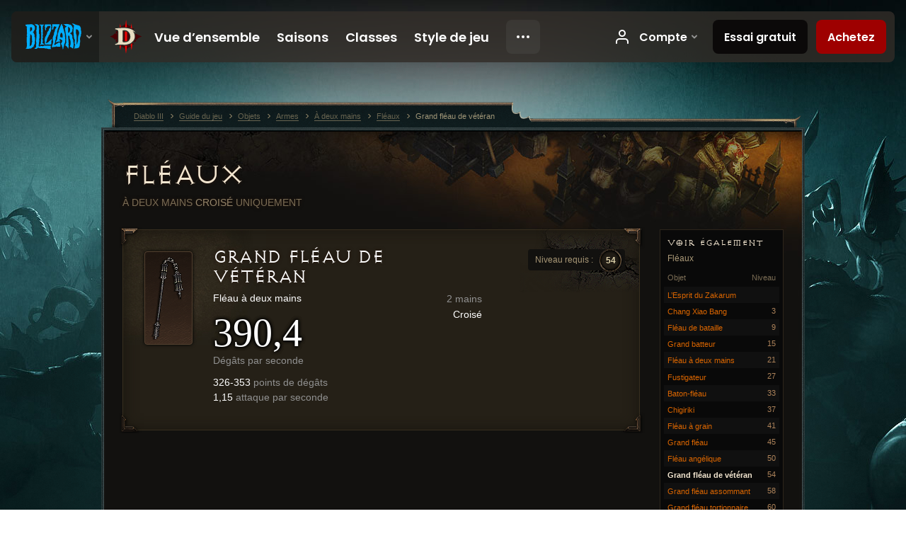

--- FILE ---
content_type: text/html;charset=UTF-8
request_url: https://kr.diablo3.blizzard.com/fr-fr/item/campaigners-grand-flail-Flail_2H_201
body_size: 5659
content:
<!DOCTYPE html>
<html xmlns="http://www.w3.org/1999/xhtml" xml:lang="fr-fr" lang="fr-fr">
<head xmlns:og="http://ogp.me/ns#" xmlns:fb="http://ogp.me/ns/fb#">
<script type="text/javascript">
//<![CDATA[
var BlzCookieConsent = {
host: "blizzard.com",
onetrustScriptUrl: "https://cdn.cookielaw.org/scripttemplates/otSDKStub.js",
onetrustDomainScript: "22011b0f-2c46-49a3-a7bf-5f98a4d4da65",
cookieInfoUrlPattern: "/cookies/?$"
}
//]]>
</script>
<script type="text/javascript" src="/static/js/libs/cookie-consent-filter-compat.js?v=58-137" defer></script>
<script>
//<![CDATA[
var dataLayer = dataLayer|| [];
dataLayer.push({
"authenticated": "0" });
(function(w,d,s,l,i){w[l]=w[l]||[];w[l].push({"gtm.start":new Date().getTime(),event:"gtm.js"});var f=d.getElementsByTagName(s)[0], j=d.createElement(s),dl=l!="dataLayer"?"&amp;l="+l:"";j.async=true;j.src=
"//www.googletagmanager.com/gtm.js?id="+i+dl;f.parentNode.insertBefore(j,f);})
(window,document,"script","dataLayer","GTM-TVHPB9J");
//]]>
</script>
<meta http-equiv="imagetoolbar" content="false" />
<meta http-equiv="X-UA-Compatible" content="IE=edge,chrome=1" />
<title>Grand fléau de vétéran - Guide du jeu - Diablo III</title>
<link rel="icon" href="/static/images/icons/favicon.ico?v=58-137" type="image/x-icon" />
<link rel="shortcut icon" href="/static/images/icons/favicon.ico?v=58-137" type="image/x-icon" />
<link rel="stylesheet" type="text/css" media="all" href="/static/local-common/css/common-game-site.min.css?v=58-137" />
<link rel="stylesheet" type="text/css" media="all" href="/static/css/legal/ratings.css?v=58-137" />
<link rel="stylesheet" type="text/css" media="all" href="/static/css/d3.css?v=137" />
<link rel="stylesheet" type="text/css" media="all" href="/static/css/tooltips.css?v=137" />
<link rel="stylesheet" type="text/css" media="all" href="/static/css/db.css?v=58-137" />
<link rel="stylesheet" type="text/css" media="all" href="/static/css/item/detail.css?v=58-137" />
<!--[if IE 6]> <link rel="stylesheet" type="text/css" media="all" href="/static/css/tooltips-ie6.css?v=137" />
<![endif]-->
<script type="text/javascript" src="/static/local-common/js/third-party.js?v=58-137"></script>
<script type="text/javascript" src="/static/local-common/js/common-game-site.min.js?v=58-137"></script>
<meta name="robots" content="" />
<meta name="title" content="Grand fléau de vétéran" />
<meta name="description" content="" />
<meta name="keywords" content="Grand fléau de vétéran, Fléaux, Objet, 2 mains, À deux mains" />
<meta name="identifier" content="campaigners-grand-flail" />
<meta name="type" content="item" />
<meta name="icon" content="https://assets.diablo3.blizzard.com/d3/icons/items/small/flail_2h_201_demonhunter_male.png" />
<meta name="language" content="fr-fr" />
<meta name="twitter:card" content="summary" />
<meta name="twitter:title" content="Grand fléau de vétéran - Guide du jeu - Diablo III" />
<meta name="twitter:description" content="Fléau à deux mains" />
<meta name="twitter:image:src" content="https://assets.diablo3.blizzard.com/d3/icons/items/large/flail_2h_201_demonhunter_male.png" />
<!--[if IE 6]> <script type="text/javascript">
//<![CDATA[
try { document.execCommand('BackgroundImageCache', false, true) } catch(e) {}
//]]>
</script>
<![endif]-->
<script type="text/javascript">
//<![CDATA[
var Core = Core || {},
Login = Login || {};
Core.staticUrl = '/static';
Core.sharedStaticUrl = '/static/local-common';
Core.baseUrl = '/fr-fr';
Core.projectUrl = '';
Core.cdnUrl = 'https://blzmedia-a.akamaihd.net';
Core.supportUrl = 'http://kr.battle.net/support/';
Core.secureSupportUrl = 'https://kr.battle.net/support/';
Core.project = 'd3';
Core.locale = 'fr-fr';
Core.language = 'fr';
Core.region = 'kr';
Core.shortDateFormat = 'dd/MM/yyyy';
Core.dateTimeFormat = 'dd/MM/yyyy HH:mm';
Core.loggedIn = false;
Core.userAgent = 'web';
Login.embeddedUrl = 'https://kr.battle.net/login/login.frag';
var Flash = Flash || {};
Flash.videoPlayer = 'https://blzmedia-a.akamaihd.net/global-video-player/themes/d3/video-player.swf';
Flash.videoBase = 'https://blzmedia-a.akamaihd.net/d3/media/videos';
Flash.ratingImage = 'https://blzmedia-a.akamaihd.net/global-video-player/ratings/d3/fr-fr.jpg';
Flash.expressInstall = 'https://blzmedia-a.akamaihd.net/global-video-player/expressInstall.swf';
Flash.videoBase = 'https://assets.diablo3.blizzard.com/d3/media/videos';
//]]>
</script>
<meta property="fb:app_id" content="155068716934" />
<meta property="og:site_name" content="Diablo III" />
<meta property="og:locale" content="fr_FR" />
<meta property="og:type" content="website" />
<meta property="og:url" content="https://kr.diablo3.blizzard.com/fr-fr" />
<meta property="og:image" content="https://assets.diablo3.blizzard.com/d3/icons/items/large/flail_2h_201_demonhunter_male.png" />
<meta property="og:image" content="https://blzmedia-a.akamaihd.net/battle.net/logos/og-d3.png" />
<meta property="og:image" content="https://blzmedia-a.akamaihd.net/battle.net/logos/og-blizzard.png" />
<meta property="og:title" content="Grand fléau de vétéran" />
<meta property="og:description" content="Fléau à deux mains" />
<link rel="canonical" href="https://kr.diablo3.blizzard.com/fr-fr" />
<meta property="d3-cloud-provider" content="aws" />
<meta property="d3-app-name" content="d3-site-prod-kr" />
<meta property="d3-app-version" content="9.5.0" />
</head>
<body class="fr-fr db-detail item-detail" itemscope="itemscope" itemtype="http://schema.org/ItemPage" data-legal-country="US">
<noscript><iframe src="https://www.googletagmanager.com/ns.html?id=GTM-TVHPB9J"
height="0" width="0" style="display:none;visibility:hidden"></iframe></noscript>
<blz-nav
locale="fr-fr"
content="d3"
link-prefix="https://diablo3.blizzard.com/"
hidden
>
<script async src="https://navbar.blizzard.com/static/v1/nav.js"></script>
</blz-nav>
<div class="bg-wrapper">
<div class="wrapper">
<div id="main-content"></div>
<div class="body" itemscope="itemscope" itemtype="http://schema.org/WebPageElement">
<div class="body-top">
<div class="body-bot">
	<div class="page-header page-header-db">




	<h2 class="header-2" >			<a href="/fr-fr/item/flail-2h/">
				Fléaux
			</a>

			<small>
					À deux mains

					<span class="item-class-specific">
						<a href="/fr-fr/class/crusader/">Croisé</a> uniquement
					</span>

			</small>
</h2>
	</div>

	<div class="page-body ">
		<div class="item-right">
	<div class="db-mini-nav colors-subtle">

	<div class="db-mini-nav-header">


	<h3 class="header-3" >			Voir également
</h3>

			<span class="subtitle">Fléaux</span>

		<div class="column-headers">
			<span class="float-right">Niveau</span>
				Objet
	</div>
	</div>

		<ul>


				<li class="d3-color-white row1" itemprop="relatedLink"  itemscope="itemscope">
					<a href="/fr-fr/item/the-spirit-of-the-zakarum-TransmogFlail_241_003" itemprop="url">
						<span class="name" itemprop="name">L’Esprit du Zakarum</span>
							<span class="note"></span>

	<span class="clear"><!-- --></span>
					</a>
				</li>


				<li class="d3-color-white row2" itemprop="relatedLink"  itemscope="itemscope">
					<a href="/fr-fr/item/chang-xiao-bang-Flail_2H_001" itemprop="url">
						<span class="name" itemprop="name">Chang Xiao Bang</span>
							<span class="note">3</span>

	<span class="clear"><!-- --></span>
					</a>
				</li>


				<li class="d3-color-white row1" itemprop="relatedLink"  itemscope="itemscope">
					<a href="/fr-fr/item/battle-flail-Flail_2H_002" itemprop="url">
						<span class="name" itemprop="name">Fléau de bataille</span>
							<span class="note">9</span>

	<span class="clear"><!-- --></span>
					</a>
				</li>


				<li class="d3-color-white row2" itemprop="relatedLink"  itemscope="itemscope">
					<a href="/fr-fr/item/grand-thresher-Flail_2H_003" itemprop="url">
						<span class="name" itemprop="name">Grand batteur</span>
							<span class="note">15</span>

	<span class="clear"><!-- --></span>
					</a>
				</li>


				<li class="d3-color-white row1" itemprop="relatedLink"  itemscope="itemscope">
					<a href="/fr-fr/item/twohanded-flail-Flail_2H_004" itemprop="url">
						<span class="name" itemprop="name">Fléau à deux mains</span>
							<span class="note">21</span>

	<span class="clear"><!-- --></span>
					</a>
				</li>


				<li class="d3-color-white row2" itemprop="relatedLink"  itemscope="itemscope">
					<a href="/fr-fr/item/castigator-Flail_2H_005" itemprop="url">
						<span class="name" itemprop="name">Fustigateur</span>
							<span class="note">27</span>

	<span class="clear"><!-- --></span>
					</a>
				</li>


				<li class="d3-color-white row1" itemprop="relatedLink"  itemscope="itemscope">
					<a href="/fr-fr/item/pyeongon-Flail_2H_101" itemprop="url">
						<span class="name" itemprop="name">Baton-fléau</span>
							<span class="note">33</span>

	<span class="clear"><!-- --></span>
					</a>
				</li>


				<li class="d3-color-white row2" itemprop="relatedLink"  itemscope="itemscope">
					<a href="/fr-fr/item/chigiriki-Flail_2H_102" itemprop="url">
						<span class="name" itemprop="name">Chigiriki</span>
							<span class="note">37</span>

	<span class="clear"><!-- --></span>
					</a>
				</li>


				<li class="d3-color-white row1" itemprop="relatedLink"  itemscope="itemscope">
					<a href="/fr-fr/item/threshal-Flail_2H_103" itemprop="url">
						<span class="name" itemprop="name">Fléau à grain</span>
							<span class="note">41</span>

	<span class="clear"><!-- --></span>
					</a>
				</li>


				<li class="d3-color-white row2" itemprop="relatedLink"  itemscope="itemscope">
					<a href="/fr-fr/item/grand-flail-Flail_2H_104" itemprop="url">
						<span class="name" itemprop="name">Grand fléau</span>
							<span class="note">45</span>

	<span class="clear"><!-- --></span>
					</a>
				</li>


				<li class="d3-color-white row1" itemprop="relatedLink"  itemscope="itemscope">
					<a href="/fr-fr/item/angelic-flail-Flail_2H_105" itemprop="url">
						<span class="name" itemprop="name">Fléau angélique</span>
							<span class="note">50</span>

	<span class="clear"><!-- --></span>
					</a>
				</li>


				<li class="active row2" itemprop="relatedLink"  itemscope="itemscope">
					<a href="/fr-fr/item/campaigners-grand-flail-Flail_2H_201" itemprop="url">
						<span class="name" itemprop="name">Grand fléau de vétéran</span>
							<span class="note">54</span>

	<span class="clear"><!-- --></span>
					</a>
				</li>


				<li class="d3-color-white row1" itemprop="relatedLink"  itemscope="itemscope">
					<a href="/fr-fr/item/bludgeoning-grand-flail-Flail_2H_202" itemprop="url">
						<span class="name" itemprop="name">Grand fléau assommant</span>
							<span class="note">58</span>

	<span class="clear"><!-- --></span>
					</a>
				</li>


				<li class="d3-color-white row2" itemprop="relatedLink"  itemscope="itemscope">
					<a href="/fr-fr/item/painbringer-grand-flail-Flail_2H_203" itemprop="url">
						<span class="name" itemprop="name">Grand fléau tortionnaire</span>
							<span class="note">60</span>

	<span class="clear"><!-- --></span>
					</a>
				</li>


				<li class="d3-color-white row1" itemprop="relatedLink"  itemscope="itemscope">
					<a href="/fr-fr/item/baroque-grand-flail-Flail_2H_204" itemprop="url">
						<span class="name" itemprop="name">Grand fléau baroque</span>
							<span class="note">61</span>

	<span class="clear"><!-- --></span>
					</a>
				</li>
		</ul>
	<span class="clear"><!-- --></span>
	</div>
		</div>

		<div class="item-left">

		<div class="db-detail-box colors-subtle item-detail-box icon-size-square">
 


		<div class="detail-icon ">




	<span class="d3-icon d3-icon-item d3-icon-item-large  d3-icon-item-white">
		<span class="icon-item-gradient">
			<span class="icon-item-inner icon-item-default" style="background-image: url(https://assets.diablo3.blizzard.com/d3/icons/items/large/flail_2h_201_demonhunter_male.png); ">
			</span>
		</span>
	</span>
		</div>

			<div class="detail-level">
				<div class="detail-level-inner">
					Niveau requis :
				</div>
				<span class="detail-level-number">54</span>
			</div>


		<div class="detail-text">

			

	<h2 class="header-2 d3-color-white" >Grand fléau de vétéran</h2>




	<div class="d3-item-properties">




		<ul class="item-type-right">


				<li class="item-slot">2 mains</li>

				<li class="item-class-specific d3-color-white">

							<a href="/fr-fr/class/crusader/">
								Croisé
							</a>

				</li>
		</ul>



	<ul class="item-type">
		<li>
			<span class="d3-color-white">Fléau à deux mains</span>
		</li>
	</ul>
		<ul class="item-armor-weapon item-weapon-dps">
			<li class="big"><span class="value">390,4</span></li>
			<li>Dégâts par seconde</li>
		</ul>
		<ul class="item-armor-weapon item-weapon-damage">
			<li><span class="value"><p>326-353 <span class="d3-color-FF888888">points de dégâts</span></p>
<p>1,15 <span class="d3-color-FF888888">attaque par seconde</span></p></span></li>
		</ul>



	<div class="item-before-effects"></div>





		<ul class="item-extras">
		</ul>
	<span class="clear"><!-- --></span>
	</div>
		</div>


		<span class="corner tl"></span>
		<span class="corner tr"></span>
		<span class="corner bl"></span>
		<span class="corner br"></span>
	</div>
		</div>

	<span class="clear"><!-- --></span>
	</div>


<span class="clear"><!-- --></span>
<div class="social-media-container no-font-boost">
<h2 class="social-media-title">Restez connectés</h2>
<ul class="social-media">
<li class="atom-feed">
<a href="/fr-fr" target="_blank"></a>
</li>
<li class="facebook">
<a href="https://www.facebook.com/Diablo.fr" title=""></a>
</li>
<li class="twitter">
<a href="http://twitter.com/Diablo_fr" title=""></a>
</li>
<li class="youtube">
<a href="http://www.youtube.com/Diablofr" title=""></a>
</li>
<span class="clear"><!-- --></span>
</ul>
</div>
<div class="chat-gem-container">
<a href="javascript:;" class="chat-gem" id="chat-gem"></a>
</div>
</div>
</div>
<div class="body-trail">
<ol class="ui-breadcrumb">
<li itemscope="itemscope" itemtype="http://schema.org/SiteNavigationElement">
<a href="/fr-fr/" rel="np" class="breadcrumb-arrow" itemprop="url">
<span class="breadcrumb-text" itemprop="name">Diablo III</span>
</a>
</li>
<li itemscope="itemscope" itemtype="http://schema.org/SiteNavigationElement">
<a href="/fr-fr/game/" rel="np" class="breadcrumb-arrow" itemprop="url">
<span class="breadcrumb-text" itemprop="name">Guide du jeu</span>
</a>
</li>
<li itemscope="itemscope" itemtype="http://schema.org/SiteNavigationElement">
<a href="/fr-fr/item/" rel="np" class="breadcrumb-arrow" itemprop="url">
<span class="breadcrumb-text" itemprop="name">Objets</span>
</a>
</li>
<li itemscope="itemscope" itemtype="http://schema.org/SiteNavigationElement">
<a href="/fr-fr/item/weapon/" rel="np" class="breadcrumb-arrow" itemprop="url">
<span class="breadcrumb-text" itemprop="name">Armes</span>
</a>
</li>
<li itemscope="itemscope" itemtype="http://schema.org/SiteNavigationElement">
<a href="/fr-fr/item/two-handed/" rel="np" class="breadcrumb-arrow" itemprop="url">
<span class="breadcrumb-text" itemprop="name">À deux mains</span>
</a>
</li>
<li itemscope="itemscope" itemtype="http://schema.org/SiteNavigationElement">
<a href="/fr-fr/item/flail-2h/" rel="np" class="breadcrumb-arrow" itemprop="url">
<span class="breadcrumb-text" itemprop="name">Fléaux</span>
</a>
</li>
<li class="last" itemscope="itemscope" itemtype="http://schema.org/SiteNavigationElement">
<a href="/fr-fr/item/campaigners-grand-flail-Flail_2H_201" rel="np" itemprop="url">
<span class="breadcrumb-text" itemprop="name">Grand fléau de vétéran</span>
</a>
</li>
</ol>
<span class="clear"><!-- --></span>
</div>
</div>
<div class="nav-footer-wrapper">
<blz-nav-footer
legal-title-id="17459"
supported-locales='["en-us", "es-mx", "pt-br", "ja-jp", "de-de", "en-gb", "es-es", "fr-fr", "it-it", "pl-pl", "ru-ru", "ko-kr", "zh-tw"]'
cookies-url="https://www.blizzard.com/cookies"
role="presentation">
<script src="https://navbar.blizzard.com/static/v1/footer.js" async="async"></script>
</blz-nav-footer>
</div>
</div>
</div>
<script>
//<![CDATA[
var xsToken = '';
var supportToken = '';
var jsonSearchHandlerUrl = '\//kr.battle.net';
var Msg = Msg || {};
Msg.support = {
ticketNew: 'La requête {0} a été ouverte.',
ticketStatus: 'L’état de la requête {0} a changé en {1}.',
ticketOpen: 'En cours',
ticketAnswered: 'Traitée',
ticketResolved: 'Résolue',
ticketCanceled: 'Annulée',
ticketArchived: 'Archivée',
ticketInfo: 'Info. supplémentaires',
ticketAll: 'Afficher toutes les requêtes'
};
Msg.cms = {
requestError: 'Votre requête ne peut aboutir.',
ignoreNot: 'Vous n’ignorez plus cet utilisateur',
ignoreAlready: 'Vous ignorez déjà cet utilisateur',
stickyRequested: 'Post-it demandé',
stickyHasBeenRequested: 'Vous avez déjà demandé à ce que ce sujet soit mis en lumière.',
postAdded: 'Message ajouté au suivi',
postRemoved: 'Message retiré du suivi',
userAdded: 'Utilisateur ajouté au suivi',
userRemoved: 'Utilisateur retiré du suivi',
validationError: 'Un champ requis n’a pas été rempli',
characterExceed: 'La taille du message dépasse les XXXXXX caractères.',
searchFor: "Rechercher",
searchTags: "Articles marqués :",
characterAjaxError: "Vous avez peut-être été déconnecté. Veuillez réactualiser la page puis réessayer.",
ilvl: "Niveau {0}",
shortQuery: "Les recherches doivent avoir au minimum 2 caractères",
editSuccess: "Succès. Recharger ?",
postDelete: "Voulez-vous vraiment effacer ce message ?",
throttleError: "Patience. Vous devez attendre un peu avant de pouvoir poster un autre message."
};
Msg.bml= {
bold: 'Gras',
italics: 'Italique',
underline: 'Souligné',
list: 'Liste non triée',
listItem: 'Liste à puces',
quote: 'Citer',
quoteBy: 'Publié par {0}',
unformat: 'Effacer la mise en forme',
cleanup: 'Réparer les sauts de ligne',
code: 'Blocs de code',
item: 'Objet WoW',
itemPrompt: 'ID de l’objet :',
url: 'URL',
urlPrompt: 'Adresse URL :'
};
Msg.ui= {
submit: 'Envoyer',
cancel: 'Annuler',
reset: 'Réinitialiser',
viewInGallery: 'Voir dans la galerie',
loading: 'Chargement en cours…',
unexpectedError: 'Une erreur est survenue',
fansiteFind: 'Rechercher sur…',
fansiteFindType: 'Rechercher : {0} sur…',
fansiteNone: 'Aucun site de fan disponible.',
flashErrorHeader: 'Vous devez installer Adobe Flash Player pour afficher ce contenu.',
flashErrorText: 'Télécharger Adobe Flash Player',
flashErrorUrl: 'http://get.adobe.com/fr/flashplayer/',
save: 'Sauvegarder'
};
Msg.grammar= {
colon: '{0} :',
first: 'Premier',
last: 'Dernier',
ellipsis: '…'
};
Msg.fansite= {
achievement: 'haut fait',
character: 'personnage',
faction: 'faction',
'class': 'classe',
object: 'objet',
talentcalc: 'talents',
skill: 'métier',
quest: 'quête',
spell: 'sort',
event: 'évènement',
title: 'titre',
arena: 'équipe d’arène',
guild: 'guilde',
zone: 'zone',
item: 'objet',
race: 'race',
npc: 'PNJ',
pet: 'mascotte'
};
Msg.search= {
noResults: 'Aucun résultat à afficher.',
kb: 'Assistance',
post: 'Forums',
article: 'Articles',
static: 'Général',
wowcharacter: 'Personnage',
wowitem: 'Objet',
wowguild: 'Guildes',
wowarenateam: 'Équipes d’arène',
url: 'Liens suggérés',
friend: 'Amis',
product: 'Produit du Marché',
other: 'Autre'
};
//]]>
</script>
<script type="text/javascript" src="/static/js/libs/toolkit-modal.js?v=137"></script>
<script type="text/javascript" src="/static/js/d3.js?v=137"></script>
<script type="text/javascript" src="/static/js/navbar.js?v=137"></script>
<script type="text/javascript">
//<![CDATA[
$(function(){
Tooltip.maxWidth = 350;
});
//]]>
</script>
<script type="text/javascript" src="/static/js/blog/responsive-blog-design.min.js?v=137"></script>
<script type="text/javascript" src="/static/js/db.js?v=58-137"></script>
<script type="text/javascript" src="/static/js/item/detail.js?v=58-137"></script>
<div id="modal" class="modal hide">
<div class="modal-content">
<div class="modal__media"></div>
<div class="modal-corner modal-corner-top-left"></div>
<div class="modal-corner modal-corner-top-right"></div>
<div class="modal-corner modal-corner-bottom-left"></div>
<div class="modal-corner modal-corner-bottom-right"></div>
<div class="modal-border modal-border-top"></div>
<div class="modal-border modal-border-right"></div>
<div class="modal-border modal-border-bottom"></div>
<div class="modal-border modal-border-left"></div>
<div class="modal-controls">
<div class="prev arrow-tab modal-navigation"><div class="heroes-arrow"></div></div>
<div class="next arrow-tab modal-navigation"><div class="heroes-arrow"></div></div>
</div>
<span class="media-btn close">×</span>
</div>
</div>
</body>
</html>